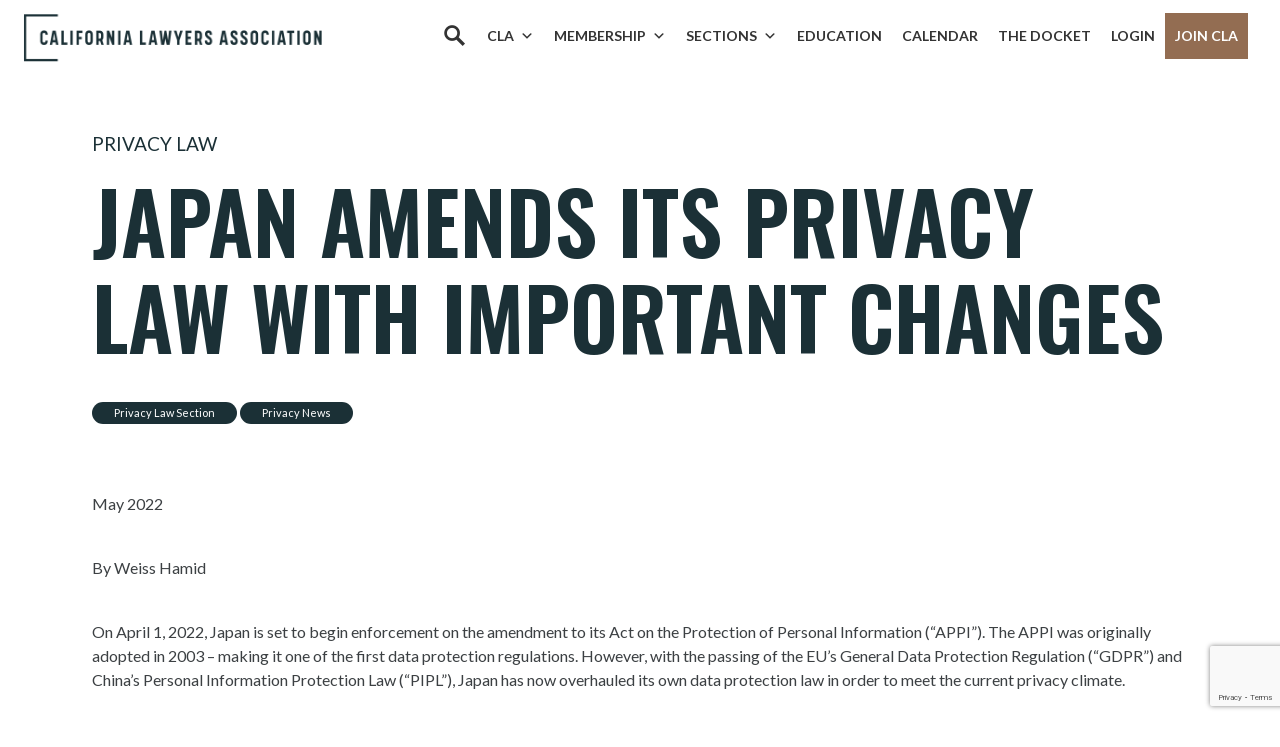

--- FILE ---
content_type: text/html; charset=utf-8
request_url: https://www.google.com/recaptcha/api2/anchor?ar=1&k=6LcenLEpAAAAAAS1iT4Y9C0VmGAXxPrq2I41lckX&co=aHR0cHM6Ly9jYWxhd3llcnMub3JnOjQ0Mw..&hl=en&v=PoyoqOPhxBO7pBk68S4YbpHZ&size=invisible&anchor-ms=20000&execute-ms=30000&cb=7x5tswhtsngc
body_size: 48928
content:
<!DOCTYPE HTML><html dir="ltr" lang="en"><head><meta http-equiv="Content-Type" content="text/html; charset=UTF-8">
<meta http-equiv="X-UA-Compatible" content="IE=edge">
<title>reCAPTCHA</title>
<style type="text/css">
/* cyrillic-ext */
@font-face {
  font-family: 'Roboto';
  font-style: normal;
  font-weight: 400;
  font-stretch: 100%;
  src: url(//fonts.gstatic.com/s/roboto/v48/KFO7CnqEu92Fr1ME7kSn66aGLdTylUAMa3GUBHMdazTgWw.woff2) format('woff2');
  unicode-range: U+0460-052F, U+1C80-1C8A, U+20B4, U+2DE0-2DFF, U+A640-A69F, U+FE2E-FE2F;
}
/* cyrillic */
@font-face {
  font-family: 'Roboto';
  font-style: normal;
  font-weight: 400;
  font-stretch: 100%;
  src: url(//fonts.gstatic.com/s/roboto/v48/KFO7CnqEu92Fr1ME7kSn66aGLdTylUAMa3iUBHMdazTgWw.woff2) format('woff2');
  unicode-range: U+0301, U+0400-045F, U+0490-0491, U+04B0-04B1, U+2116;
}
/* greek-ext */
@font-face {
  font-family: 'Roboto';
  font-style: normal;
  font-weight: 400;
  font-stretch: 100%;
  src: url(//fonts.gstatic.com/s/roboto/v48/KFO7CnqEu92Fr1ME7kSn66aGLdTylUAMa3CUBHMdazTgWw.woff2) format('woff2');
  unicode-range: U+1F00-1FFF;
}
/* greek */
@font-face {
  font-family: 'Roboto';
  font-style: normal;
  font-weight: 400;
  font-stretch: 100%;
  src: url(//fonts.gstatic.com/s/roboto/v48/KFO7CnqEu92Fr1ME7kSn66aGLdTylUAMa3-UBHMdazTgWw.woff2) format('woff2');
  unicode-range: U+0370-0377, U+037A-037F, U+0384-038A, U+038C, U+038E-03A1, U+03A3-03FF;
}
/* math */
@font-face {
  font-family: 'Roboto';
  font-style: normal;
  font-weight: 400;
  font-stretch: 100%;
  src: url(//fonts.gstatic.com/s/roboto/v48/KFO7CnqEu92Fr1ME7kSn66aGLdTylUAMawCUBHMdazTgWw.woff2) format('woff2');
  unicode-range: U+0302-0303, U+0305, U+0307-0308, U+0310, U+0312, U+0315, U+031A, U+0326-0327, U+032C, U+032F-0330, U+0332-0333, U+0338, U+033A, U+0346, U+034D, U+0391-03A1, U+03A3-03A9, U+03B1-03C9, U+03D1, U+03D5-03D6, U+03F0-03F1, U+03F4-03F5, U+2016-2017, U+2034-2038, U+203C, U+2040, U+2043, U+2047, U+2050, U+2057, U+205F, U+2070-2071, U+2074-208E, U+2090-209C, U+20D0-20DC, U+20E1, U+20E5-20EF, U+2100-2112, U+2114-2115, U+2117-2121, U+2123-214F, U+2190, U+2192, U+2194-21AE, U+21B0-21E5, U+21F1-21F2, U+21F4-2211, U+2213-2214, U+2216-22FF, U+2308-230B, U+2310, U+2319, U+231C-2321, U+2336-237A, U+237C, U+2395, U+239B-23B7, U+23D0, U+23DC-23E1, U+2474-2475, U+25AF, U+25B3, U+25B7, U+25BD, U+25C1, U+25CA, U+25CC, U+25FB, U+266D-266F, U+27C0-27FF, U+2900-2AFF, U+2B0E-2B11, U+2B30-2B4C, U+2BFE, U+3030, U+FF5B, U+FF5D, U+1D400-1D7FF, U+1EE00-1EEFF;
}
/* symbols */
@font-face {
  font-family: 'Roboto';
  font-style: normal;
  font-weight: 400;
  font-stretch: 100%;
  src: url(//fonts.gstatic.com/s/roboto/v48/KFO7CnqEu92Fr1ME7kSn66aGLdTylUAMaxKUBHMdazTgWw.woff2) format('woff2');
  unicode-range: U+0001-000C, U+000E-001F, U+007F-009F, U+20DD-20E0, U+20E2-20E4, U+2150-218F, U+2190, U+2192, U+2194-2199, U+21AF, U+21E6-21F0, U+21F3, U+2218-2219, U+2299, U+22C4-22C6, U+2300-243F, U+2440-244A, U+2460-24FF, U+25A0-27BF, U+2800-28FF, U+2921-2922, U+2981, U+29BF, U+29EB, U+2B00-2BFF, U+4DC0-4DFF, U+FFF9-FFFB, U+10140-1018E, U+10190-1019C, U+101A0, U+101D0-101FD, U+102E0-102FB, U+10E60-10E7E, U+1D2C0-1D2D3, U+1D2E0-1D37F, U+1F000-1F0FF, U+1F100-1F1AD, U+1F1E6-1F1FF, U+1F30D-1F30F, U+1F315, U+1F31C, U+1F31E, U+1F320-1F32C, U+1F336, U+1F378, U+1F37D, U+1F382, U+1F393-1F39F, U+1F3A7-1F3A8, U+1F3AC-1F3AF, U+1F3C2, U+1F3C4-1F3C6, U+1F3CA-1F3CE, U+1F3D4-1F3E0, U+1F3ED, U+1F3F1-1F3F3, U+1F3F5-1F3F7, U+1F408, U+1F415, U+1F41F, U+1F426, U+1F43F, U+1F441-1F442, U+1F444, U+1F446-1F449, U+1F44C-1F44E, U+1F453, U+1F46A, U+1F47D, U+1F4A3, U+1F4B0, U+1F4B3, U+1F4B9, U+1F4BB, U+1F4BF, U+1F4C8-1F4CB, U+1F4D6, U+1F4DA, U+1F4DF, U+1F4E3-1F4E6, U+1F4EA-1F4ED, U+1F4F7, U+1F4F9-1F4FB, U+1F4FD-1F4FE, U+1F503, U+1F507-1F50B, U+1F50D, U+1F512-1F513, U+1F53E-1F54A, U+1F54F-1F5FA, U+1F610, U+1F650-1F67F, U+1F687, U+1F68D, U+1F691, U+1F694, U+1F698, U+1F6AD, U+1F6B2, U+1F6B9-1F6BA, U+1F6BC, U+1F6C6-1F6CF, U+1F6D3-1F6D7, U+1F6E0-1F6EA, U+1F6F0-1F6F3, U+1F6F7-1F6FC, U+1F700-1F7FF, U+1F800-1F80B, U+1F810-1F847, U+1F850-1F859, U+1F860-1F887, U+1F890-1F8AD, U+1F8B0-1F8BB, U+1F8C0-1F8C1, U+1F900-1F90B, U+1F93B, U+1F946, U+1F984, U+1F996, U+1F9E9, U+1FA00-1FA6F, U+1FA70-1FA7C, U+1FA80-1FA89, U+1FA8F-1FAC6, U+1FACE-1FADC, U+1FADF-1FAE9, U+1FAF0-1FAF8, U+1FB00-1FBFF;
}
/* vietnamese */
@font-face {
  font-family: 'Roboto';
  font-style: normal;
  font-weight: 400;
  font-stretch: 100%;
  src: url(//fonts.gstatic.com/s/roboto/v48/KFO7CnqEu92Fr1ME7kSn66aGLdTylUAMa3OUBHMdazTgWw.woff2) format('woff2');
  unicode-range: U+0102-0103, U+0110-0111, U+0128-0129, U+0168-0169, U+01A0-01A1, U+01AF-01B0, U+0300-0301, U+0303-0304, U+0308-0309, U+0323, U+0329, U+1EA0-1EF9, U+20AB;
}
/* latin-ext */
@font-face {
  font-family: 'Roboto';
  font-style: normal;
  font-weight: 400;
  font-stretch: 100%;
  src: url(//fonts.gstatic.com/s/roboto/v48/KFO7CnqEu92Fr1ME7kSn66aGLdTylUAMa3KUBHMdazTgWw.woff2) format('woff2');
  unicode-range: U+0100-02BA, U+02BD-02C5, U+02C7-02CC, U+02CE-02D7, U+02DD-02FF, U+0304, U+0308, U+0329, U+1D00-1DBF, U+1E00-1E9F, U+1EF2-1EFF, U+2020, U+20A0-20AB, U+20AD-20C0, U+2113, U+2C60-2C7F, U+A720-A7FF;
}
/* latin */
@font-face {
  font-family: 'Roboto';
  font-style: normal;
  font-weight: 400;
  font-stretch: 100%;
  src: url(//fonts.gstatic.com/s/roboto/v48/KFO7CnqEu92Fr1ME7kSn66aGLdTylUAMa3yUBHMdazQ.woff2) format('woff2');
  unicode-range: U+0000-00FF, U+0131, U+0152-0153, U+02BB-02BC, U+02C6, U+02DA, U+02DC, U+0304, U+0308, U+0329, U+2000-206F, U+20AC, U+2122, U+2191, U+2193, U+2212, U+2215, U+FEFF, U+FFFD;
}
/* cyrillic-ext */
@font-face {
  font-family: 'Roboto';
  font-style: normal;
  font-weight: 500;
  font-stretch: 100%;
  src: url(//fonts.gstatic.com/s/roboto/v48/KFO7CnqEu92Fr1ME7kSn66aGLdTylUAMa3GUBHMdazTgWw.woff2) format('woff2');
  unicode-range: U+0460-052F, U+1C80-1C8A, U+20B4, U+2DE0-2DFF, U+A640-A69F, U+FE2E-FE2F;
}
/* cyrillic */
@font-face {
  font-family: 'Roboto';
  font-style: normal;
  font-weight: 500;
  font-stretch: 100%;
  src: url(//fonts.gstatic.com/s/roboto/v48/KFO7CnqEu92Fr1ME7kSn66aGLdTylUAMa3iUBHMdazTgWw.woff2) format('woff2');
  unicode-range: U+0301, U+0400-045F, U+0490-0491, U+04B0-04B1, U+2116;
}
/* greek-ext */
@font-face {
  font-family: 'Roboto';
  font-style: normal;
  font-weight: 500;
  font-stretch: 100%;
  src: url(//fonts.gstatic.com/s/roboto/v48/KFO7CnqEu92Fr1ME7kSn66aGLdTylUAMa3CUBHMdazTgWw.woff2) format('woff2');
  unicode-range: U+1F00-1FFF;
}
/* greek */
@font-face {
  font-family: 'Roboto';
  font-style: normal;
  font-weight: 500;
  font-stretch: 100%;
  src: url(//fonts.gstatic.com/s/roboto/v48/KFO7CnqEu92Fr1ME7kSn66aGLdTylUAMa3-UBHMdazTgWw.woff2) format('woff2');
  unicode-range: U+0370-0377, U+037A-037F, U+0384-038A, U+038C, U+038E-03A1, U+03A3-03FF;
}
/* math */
@font-face {
  font-family: 'Roboto';
  font-style: normal;
  font-weight: 500;
  font-stretch: 100%;
  src: url(//fonts.gstatic.com/s/roboto/v48/KFO7CnqEu92Fr1ME7kSn66aGLdTylUAMawCUBHMdazTgWw.woff2) format('woff2');
  unicode-range: U+0302-0303, U+0305, U+0307-0308, U+0310, U+0312, U+0315, U+031A, U+0326-0327, U+032C, U+032F-0330, U+0332-0333, U+0338, U+033A, U+0346, U+034D, U+0391-03A1, U+03A3-03A9, U+03B1-03C9, U+03D1, U+03D5-03D6, U+03F0-03F1, U+03F4-03F5, U+2016-2017, U+2034-2038, U+203C, U+2040, U+2043, U+2047, U+2050, U+2057, U+205F, U+2070-2071, U+2074-208E, U+2090-209C, U+20D0-20DC, U+20E1, U+20E5-20EF, U+2100-2112, U+2114-2115, U+2117-2121, U+2123-214F, U+2190, U+2192, U+2194-21AE, U+21B0-21E5, U+21F1-21F2, U+21F4-2211, U+2213-2214, U+2216-22FF, U+2308-230B, U+2310, U+2319, U+231C-2321, U+2336-237A, U+237C, U+2395, U+239B-23B7, U+23D0, U+23DC-23E1, U+2474-2475, U+25AF, U+25B3, U+25B7, U+25BD, U+25C1, U+25CA, U+25CC, U+25FB, U+266D-266F, U+27C0-27FF, U+2900-2AFF, U+2B0E-2B11, U+2B30-2B4C, U+2BFE, U+3030, U+FF5B, U+FF5D, U+1D400-1D7FF, U+1EE00-1EEFF;
}
/* symbols */
@font-face {
  font-family: 'Roboto';
  font-style: normal;
  font-weight: 500;
  font-stretch: 100%;
  src: url(//fonts.gstatic.com/s/roboto/v48/KFO7CnqEu92Fr1ME7kSn66aGLdTylUAMaxKUBHMdazTgWw.woff2) format('woff2');
  unicode-range: U+0001-000C, U+000E-001F, U+007F-009F, U+20DD-20E0, U+20E2-20E4, U+2150-218F, U+2190, U+2192, U+2194-2199, U+21AF, U+21E6-21F0, U+21F3, U+2218-2219, U+2299, U+22C4-22C6, U+2300-243F, U+2440-244A, U+2460-24FF, U+25A0-27BF, U+2800-28FF, U+2921-2922, U+2981, U+29BF, U+29EB, U+2B00-2BFF, U+4DC0-4DFF, U+FFF9-FFFB, U+10140-1018E, U+10190-1019C, U+101A0, U+101D0-101FD, U+102E0-102FB, U+10E60-10E7E, U+1D2C0-1D2D3, U+1D2E0-1D37F, U+1F000-1F0FF, U+1F100-1F1AD, U+1F1E6-1F1FF, U+1F30D-1F30F, U+1F315, U+1F31C, U+1F31E, U+1F320-1F32C, U+1F336, U+1F378, U+1F37D, U+1F382, U+1F393-1F39F, U+1F3A7-1F3A8, U+1F3AC-1F3AF, U+1F3C2, U+1F3C4-1F3C6, U+1F3CA-1F3CE, U+1F3D4-1F3E0, U+1F3ED, U+1F3F1-1F3F3, U+1F3F5-1F3F7, U+1F408, U+1F415, U+1F41F, U+1F426, U+1F43F, U+1F441-1F442, U+1F444, U+1F446-1F449, U+1F44C-1F44E, U+1F453, U+1F46A, U+1F47D, U+1F4A3, U+1F4B0, U+1F4B3, U+1F4B9, U+1F4BB, U+1F4BF, U+1F4C8-1F4CB, U+1F4D6, U+1F4DA, U+1F4DF, U+1F4E3-1F4E6, U+1F4EA-1F4ED, U+1F4F7, U+1F4F9-1F4FB, U+1F4FD-1F4FE, U+1F503, U+1F507-1F50B, U+1F50D, U+1F512-1F513, U+1F53E-1F54A, U+1F54F-1F5FA, U+1F610, U+1F650-1F67F, U+1F687, U+1F68D, U+1F691, U+1F694, U+1F698, U+1F6AD, U+1F6B2, U+1F6B9-1F6BA, U+1F6BC, U+1F6C6-1F6CF, U+1F6D3-1F6D7, U+1F6E0-1F6EA, U+1F6F0-1F6F3, U+1F6F7-1F6FC, U+1F700-1F7FF, U+1F800-1F80B, U+1F810-1F847, U+1F850-1F859, U+1F860-1F887, U+1F890-1F8AD, U+1F8B0-1F8BB, U+1F8C0-1F8C1, U+1F900-1F90B, U+1F93B, U+1F946, U+1F984, U+1F996, U+1F9E9, U+1FA00-1FA6F, U+1FA70-1FA7C, U+1FA80-1FA89, U+1FA8F-1FAC6, U+1FACE-1FADC, U+1FADF-1FAE9, U+1FAF0-1FAF8, U+1FB00-1FBFF;
}
/* vietnamese */
@font-face {
  font-family: 'Roboto';
  font-style: normal;
  font-weight: 500;
  font-stretch: 100%;
  src: url(//fonts.gstatic.com/s/roboto/v48/KFO7CnqEu92Fr1ME7kSn66aGLdTylUAMa3OUBHMdazTgWw.woff2) format('woff2');
  unicode-range: U+0102-0103, U+0110-0111, U+0128-0129, U+0168-0169, U+01A0-01A1, U+01AF-01B0, U+0300-0301, U+0303-0304, U+0308-0309, U+0323, U+0329, U+1EA0-1EF9, U+20AB;
}
/* latin-ext */
@font-face {
  font-family: 'Roboto';
  font-style: normal;
  font-weight: 500;
  font-stretch: 100%;
  src: url(//fonts.gstatic.com/s/roboto/v48/KFO7CnqEu92Fr1ME7kSn66aGLdTylUAMa3KUBHMdazTgWw.woff2) format('woff2');
  unicode-range: U+0100-02BA, U+02BD-02C5, U+02C7-02CC, U+02CE-02D7, U+02DD-02FF, U+0304, U+0308, U+0329, U+1D00-1DBF, U+1E00-1E9F, U+1EF2-1EFF, U+2020, U+20A0-20AB, U+20AD-20C0, U+2113, U+2C60-2C7F, U+A720-A7FF;
}
/* latin */
@font-face {
  font-family: 'Roboto';
  font-style: normal;
  font-weight: 500;
  font-stretch: 100%;
  src: url(//fonts.gstatic.com/s/roboto/v48/KFO7CnqEu92Fr1ME7kSn66aGLdTylUAMa3yUBHMdazQ.woff2) format('woff2');
  unicode-range: U+0000-00FF, U+0131, U+0152-0153, U+02BB-02BC, U+02C6, U+02DA, U+02DC, U+0304, U+0308, U+0329, U+2000-206F, U+20AC, U+2122, U+2191, U+2193, U+2212, U+2215, U+FEFF, U+FFFD;
}
/* cyrillic-ext */
@font-face {
  font-family: 'Roboto';
  font-style: normal;
  font-weight: 900;
  font-stretch: 100%;
  src: url(//fonts.gstatic.com/s/roboto/v48/KFO7CnqEu92Fr1ME7kSn66aGLdTylUAMa3GUBHMdazTgWw.woff2) format('woff2');
  unicode-range: U+0460-052F, U+1C80-1C8A, U+20B4, U+2DE0-2DFF, U+A640-A69F, U+FE2E-FE2F;
}
/* cyrillic */
@font-face {
  font-family: 'Roboto';
  font-style: normal;
  font-weight: 900;
  font-stretch: 100%;
  src: url(//fonts.gstatic.com/s/roboto/v48/KFO7CnqEu92Fr1ME7kSn66aGLdTylUAMa3iUBHMdazTgWw.woff2) format('woff2');
  unicode-range: U+0301, U+0400-045F, U+0490-0491, U+04B0-04B1, U+2116;
}
/* greek-ext */
@font-face {
  font-family: 'Roboto';
  font-style: normal;
  font-weight: 900;
  font-stretch: 100%;
  src: url(//fonts.gstatic.com/s/roboto/v48/KFO7CnqEu92Fr1ME7kSn66aGLdTylUAMa3CUBHMdazTgWw.woff2) format('woff2');
  unicode-range: U+1F00-1FFF;
}
/* greek */
@font-face {
  font-family: 'Roboto';
  font-style: normal;
  font-weight: 900;
  font-stretch: 100%;
  src: url(//fonts.gstatic.com/s/roboto/v48/KFO7CnqEu92Fr1ME7kSn66aGLdTylUAMa3-UBHMdazTgWw.woff2) format('woff2');
  unicode-range: U+0370-0377, U+037A-037F, U+0384-038A, U+038C, U+038E-03A1, U+03A3-03FF;
}
/* math */
@font-face {
  font-family: 'Roboto';
  font-style: normal;
  font-weight: 900;
  font-stretch: 100%;
  src: url(//fonts.gstatic.com/s/roboto/v48/KFO7CnqEu92Fr1ME7kSn66aGLdTylUAMawCUBHMdazTgWw.woff2) format('woff2');
  unicode-range: U+0302-0303, U+0305, U+0307-0308, U+0310, U+0312, U+0315, U+031A, U+0326-0327, U+032C, U+032F-0330, U+0332-0333, U+0338, U+033A, U+0346, U+034D, U+0391-03A1, U+03A3-03A9, U+03B1-03C9, U+03D1, U+03D5-03D6, U+03F0-03F1, U+03F4-03F5, U+2016-2017, U+2034-2038, U+203C, U+2040, U+2043, U+2047, U+2050, U+2057, U+205F, U+2070-2071, U+2074-208E, U+2090-209C, U+20D0-20DC, U+20E1, U+20E5-20EF, U+2100-2112, U+2114-2115, U+2117-2121, U+2123-214F, U+2190, U+2192, U+2194-21AE, U+21B0-21E5, U+21F1-21F2, U+21F4-2211, U+2213-2214, U+2216-22FF, U+2308-230B, U+2310, U+2319, U+231C-2321, U+2336-237A, U+237C, U+2395, U+239B-23B7, U+23D0, U+23DC-23E1, U+2474-2475, U+25AF, U+25B3, U+25B7, U+25BD, U+25C1, U+25CA, U+25CC, U+25FB, U+266D-266F, U+27C0-27FF, U+2900-2AFF, U+2B0E-2B11, U+2B30-2B4C, U+2BFE, U+3030, U+FF5B, U+FF5D, U+1D400-1D7FF, U+1EE00-1EEFF;
}
/* symbols */
@font-face {
  font-family: 'Roboto';
  font-style: normal;
  font-weight: 900;
  font-stretch: 100%;
  src: url(//fonts.gstatic.com/s/roboto/v48/KFO7CnqEu92Fr1ME7kSn66aGLdTylUAMaxKUBHMdazTgWw.woff2) format('woff2');
  unicode-range: U+0001-000C, U+000E-001F, U+007F-009F, U+20DD-20E0, U+20E2-20E4, U+2150-218F, U+2190, U+2192, U+2194-2199, U+21AF, U+21E6-21F0, U+21F3, U+2218-2219, U+2299, U+22C4-22C6, U+2300-243F, U+2440-244A, U+2460-24FF, U+25A0-27BF, U+2800-28FF, U+2921-2922, U+2981, U+29BF, U+29EB, U+2B00-2BFF, U+4DC0-4DFF, U+FFF9-FFFB, U+10140-1018E, U+10190-1019C, U+101A0, U+101D0-101FD, U+102E0-102FB, U+10E60-10E7E, U+1D2C0-1D2D3, U+1D2E0-1D37F, U+1F000-1F0FF, U+1F100-1F1AD, U+1F1E6-1F1FF, U+1F30D-1F30F, U+1F315, U+1F31C, U+1F31E, U+1F320-1F32C, U+1F336, U+1F378, U+1F37D, U+1F382, U+1F393-1F39F, U+1F3A7-1F3A8, U+1F3AC-1F3AF, U+1F3C2, U+1F3C4-1F3C6, U+1F3CA-1F3CE, U+1F3D4-1F3E0, U+1F3ED, U+1F3F1-1F3F3, U+1F3F5-1F3F7, U+1F408, U+1F415, U+1F41F, U+1F426, U+1F43F, U+1F441-1F442, U+1F444, U+1F446-1F449, U+1F44C-1F44E, U+1F453, U+1F46A, U+1F47D, U+1F4A3, U+1F4B0, U+1F4B3, U+1F4B9, U+1F4BB, U+1F4BF, U+1F4C8-1F4CB, U+1F4D6, U+1F4DA, U+1F4DF, U+1F4E3-1F4E6, U+1F4EA-1F4ED, U+1F4F7, U+1F4F9-1F4FB, U+1F4FD-1F4FE, U+1F503, U+1F507-1F50B, U+1F50D, U+1F512-1F513, U+1F53E-1F54A, U+1F54F-1F5FA, U+1F610, U+1F650-1F67F, U+1F687, U+1F68D, U+1F691, U+1F694, U+1F698, U+1F6AD, U+1F6B2, U+1F6B9-1F6BA, U+1F6BC, U+1F6C6-1F6CF, U+1F6D3-1F6D7, U+1F6E0-1F6EA, U+1F6F0-1F6F3, U+1F6F7-1F6FC, U+1F700-1F7FF, U+1F800-1F80B, U+1F810-1F847, U+1F850-1F859, U+1F860-1F887, U+1F890-1F8AD, U+1F8B0-1F8BB, U+1F8C0-1F8C1, U+1F900-1F90B, U+1F93B, U+1F946, U+1F984, U+1F996, U+1F9E9, U+1FA00-1FA6F, U+1FA70-1FA7C, U+1FA80-1FA89, U+1FA8F-1FAC6, U+1FACE-1FADC, U+1FADF-1FAE9, U+1FAF0-1FAF8, U+1FB00-1FBFF;
}
/* vietnamese */
@font-face {
  font-family: 'Roboto';
  font-style: normal;
  font-weight: 900;
  font-stretch: 100%;
  src: url(//fonts.gstatic.com/s/roboto/v48/KFO7CnqEu92Fr1ME7kSn66aGLdTylUAMa3OUBHMdazTgWw.woff2) format('woff2');
  unicode-range: U+0102-0103, U+0110-0111, U+0128-0129, U+0168-0169, U+01A0-01A1, U+01AF-01B0, U+0300-0301, U+0303-0304, U+0308-0309, U+0323, U+0329, U+1EA0-1EF9, U+20AB;
}
/* latin-ext */
@font-face {
  font-family: 'Roboto';
  font-style: normal;
  font-weight: 900;
  font-stretch: 100%;
  src: url(//fonts.gstatic.com/s/roboto/v48/KFO7CnqEu92Fr1ME7kSn66aGLdTylUAMa3KUBHMdazTgWw.woff2) format('woff2');
  unicode-range: U+0100-02BA, U+02BD-02C5, U+02C7-02CC, U+02CE-02D7, U+02DD-02FF, U+0304, U+0308, U+0329, U+1D00-1DBF, U+1E00-1E9F, U+1EF2-1EFF, U+2020, U+20A0-20AB, U+20AD-20C0, U+2113, U+2C60-2C7F, U+A720-A7FF;
}
/* latin */
@font-face {
  font-family: 'Roboto';
  font-style: normal;
  font-weight: 900;
  font-stretch: 100%;
  src: url(//fonts.gstatic.com/s/roboto/v48/KFO7CnqEu92Fr1ME7kSn66aGLdTylUAMa3yUBHMdazQ.woff2) format('woff2');
  unicode-range: U+0000-00FF, U+0131, U+0152-0153, U+02BB-02BC, U+02C6, U+02DA, U+02DC, U+0304, U+0308, U+0329, U+2000-206F, U+20AC, U+2122, U+2191, U+2193, U+2212, U+2215, U+FEFF, U+FFFD;
}

</style>
<link rel="stylesheet" type="text/css" href="https://www.gstatic.com/recaptcha/releases/PoyoqOPhxBO7pBk68S4YbpHZ/styles__ltr.css">
<script nonce="XiuN3OqRfe9eK4fwlrdeFw" type="text/javascript">window['__recaptcha_api'] = 'https://www.google.com/recaptcha/api2/';</script>
<script type="text/javascript" src="https://www.gstatic.com/recaptcha/releases/PoyoqOPhxBO7pBk68S4YbpHZ/recaptcha__en.js" nonce="XiuN3OqRfe9eK4fwlrdeFw">
      
    </script></head>
<body><div id="rc-anchor-alert" class="rc-anchor-alert"></div>
<input type="hidden" id="recaptcha-token" value="[base64]">
<script type="text/javascript" nonce="XiuN3OqRfe9eK4fwlrdeFw">
      recaptcha.anchor.Main.init("[\x22ainput\x22,[\x22bgdata\x22,\x22\x22,\[base64]/[base64]/MjU1Ong/[base64]/[base64]/[base64]/[base64]/[base64]/[base64]/[base64]/[base64]/[base64]/[base64]/[base64]/[base64]/[base64]/[base64]/[base64]\\u003d\x22,\[base64]\\u003d\x22,\x22w5R7w5fDqcKPwpMBXhzCscKBwow6wqJSwq/CjsKyw5rDilFjazBLw7JFG3gvRCPDncKgwqt4aUNWc3ELwr3CnHDDqXzDlhDCnD/Do8KMQCoFw7bDnh1Uw4DCv8OYAgTDv8OXeMK7wrZ3SsKKw5BVODvDrm7DnUDDoFpXwoB/w6crZcKvw7kfwq1PMhVkw6vCtjnDsWEvw6xreinClcKZRjIJwr8sS8Oaf8Owwp3DucKbeV1swr81wr0oBMO9w5I9HsKFw5tfUcKfwo1JbcOIwpwrOcKsF8OXP8KdC8OdVMOsISHCmcKiw79FwoTDgCPChF/[base64]/DsmxVIcOVwp9Iwo/DszFRwpNVXMOlUMKlwofCn8KBwrDCgHU8wqJcwo/CkMO6wpbDmX7Dk8OFLMK1wqzCmzxSK3UWDgfCrMK7wpllw6ZwwrE1C8KTPMKmwrnDnBXCmzgfw6xbKmHDucKEwpBoaEp9M8KVwpssacOHQEBjw6ASwqR/Gy3CvsOlw5/[base64]/DmcK0w4g/DznDmcOvQ3V3N8KoworCsMK3w4rDscOGwpXDscO5w7vChV5Rf8KpwpkWezwFw6/Dnh7DrcO9w5fDosOrbcOwwrzCvMKHwoHCjQ5dwrk3f8O3wpNmwqJhw5jDrMOxKEvCkVrCripIwpQ0EcORwpvDhcK+Y8Orw7HCusKAw75pEDXDgMKbwq/CqMOdalvDuFNVwpjDviMvw6/Cln/Ch2NHcH5HQMOeBnN6VGvDo37Cv8OGwq7ClcOWNXXCi0HChwMiXwzCtsOMw7liw4FBwr5Twr5qYCbCsGbDnsOVc8ONKcKXUSApwqPCmmkHw4nCry3Ci8OrdMOLXC/Cj8OZwprDvsKnwokkw6fCt8Omw6TCnmNnwptYEi3DocK/[base64]/[base64]/Dv8Kew4QUw4QSwr8rworCtsO8f8OcL8Kgwp5qwq/[base64]/CjMKtEcOJw7vDq8OdwrDDgRxLP8OGwqbCosOpw4MATGcfRsKMw4XDiAkqw5pOw7TDrm1XwoHDm0TCtsKvw6TDj8OtwrfCu8KlVcOnDcKnesOCw5BuwrtFw4RPw5nClsO1w5goVsKITUXCrAzCqjfDjMKbwqHCn3/ClsK/[base64]/CpAJ0DsORD0rDo8KuAVnDj2lNVXfDqgzDtUjDlMKewqpfwoZ9GDLDnjc8wqXChsK1w4FlSsKlSyjDlAXDnsOhw4sWWsOfw4JbfMOWwoTCl8KCw5rCr8Kdwq1cw64occOswr8kwpXCtRJtNMO8w6jCnwB5wqzCh8OdAxpKw7tjwp/Cv8KtwpMnIsKowpYtwqXDq8OzUMKfGcO6w6ksG1zCi8Oww41AAR3DmUPCgww8w6TCkGQcwo/CscOtFMODJGMEwqLDg8KoIW/Dj8KFOXnDp33Dsz/DsDN1AMOJCsKnYsO1w6J+w5BVwpTCnMKTwrfCsG/Cq8OSwrkPw4zDhHTDsWllEj4JHBXCv8KNwrsDGMKjwox8woYywqgjXMKSw6nCncOJbwR7OMKQwpd+w5XCkQh/N8OMamrDgsOhJsKwIsOrwo9uwpNUcsOlYMKbOcOywpzDg8KNw6PDncOzY2/DkcOmwrV5w6zDt3tlwpdjwrPDrj8BwozClH9lwqDDuMKTKywvHMKzw4ZTMnXDg27Dh8KbwpEnworCpHfCtcKIw4IvdB4Tw4Yowr/CncKPd8KOwrHDgMKAw5sRw57CusO6wrlKKsKiwqE6w4zCjSYwExw6wo/Dk3Y8w6PCtsKgIMOlwrtoKcOsVsOOwpENwrzDn8KmwobDkgLDrSPDli3DuinCq8OFcWLDocOHwp9FPFPDiw/CgTvCkD/Dp14DwqDDosOiPEY6w5Irw7fDpcKQwrcbDMO+DMKtw7lFwpl8dsOnw7jClMKswoNbVsOLHAzCpgLCkMKoU0/CgQFKD8OMwpkYw7/CrMKyEhPCiCI7OsKmNMKYVAYhwqEzQ8OZNcOAFMOOwrF8w7t5bMKGwpM0Owltwrp+T8Kkwp1Zw7kww7jDtFhAO8Omwrshw6cXw5rCisO5wrrCmcOzdsKgUgQnwrNieMKkwp/CoxLCrcOxwp3Cp8KZCCrDriXCjsKlb8OuIwg5KnE/wo3DtsOLw5Zawr9aw5wXw7VKPQNZClZcwoDCn0EfLcOzw7DDu8KwewbCtMKJExB3wqppdcKKwrvDocOQwr9fOzxMwpVNTcOvUSrDg8KGw5Eow5DDjcKyAsK7EcK+N8OTBsOow53DvMO/wqvCnwbCiMOyZ8OEwpYgJHHDnQzCrcOAw7bCr8Khw7rChSLCv8Obwq8PbsKTYcKJeWgIw79+w6ocRFpqDMOJcR/DuHfCgsKtUgDCrSjDlkIuCsO+wrHCqcOyw6Juwr8xw7pyb8Oua8K+b8Kqwo42VMKEwpYdFwrChsO5SMKjwrfCu8OkH8KLcyPCkgNTw75pChrCjDJgF8KCwrLCvGjDijttNMOaYWDDlgjClMOpO8OyworChVsVBcK0ZcK/[base64]/[base64]/SsOjMlvClX7DuMKfwoV1w6cMGynCicK+w4w7LF/CoEjDkFt/HcOfw4rDsyxtw4HCn8OAJFYbw6/CksOdFlvCgDZWw4lOX8OUUMKsw43DnH/Cq8KtwqrCrsOiwpdaS8OkwovCnTwvw4DDrcOdTSrCkx0IHibCmW/DmsOFwrFEKzvDrkDCrMOcwoY5wrPDkzjDpywawpnCinvCg8OqOVMhBEHCjSbDhcOWwqbCqMKVQyfCtDPDpsK8SMO8w6XCoh1Qw60IJMOMTVd0fcOKw4gkwqPDqVtYZMKlNhJcw7vDocO/[base64]/CoMO8f8KEw7fCsXjCiVYGRBYlXkzDusKOwpXClGcRZsOHPcO1w6jDsMOzE8O1w6oFGsOLwrsVwqVWwqvCgMKZDcOuw4zCncOsW8O/[base64]/w4LClMKew4nDm8OCw5vDmcO8dHDDksKYwpHCoMOdF3UBw6BmODBVFsO7EsOlGsK2wpUIwqZuExZVw5jDlFBNwq4jw4DCmCs2wrTCt8OAwqHCgwBJdyxheXrClMONBzUcwoAib8Oiw658fcOqAcKaw5LDugHCvcOtw7rCqCRVwrzDpyDDi8KZOcO1w5/DkUh/[base64]/YsKiw6FBY8KMEQMFHRhqLMOkw4zDosKTw7/[base64]/CggzCmUo/CyRpw6DCtcKiEy/[base64]/w5PDuigsXsK6VWEGSXTDh1QowoHDu3/ComrCucOkwrZCw60HdsK6asOGesKOw5xLZRrDsMKEw4pfRsORVTTCpcKwwrjDmMOSUxzCmgkdYsKDw5vCgFHCh0zCnn/ChsObKsOsw7dWIsOAWiU2H8OPw73CpsKYwrRoBFfDu8Osw7HDoVbDtx/DkncZPcOZFMOGw5PDpcOUwo/[base64]/DqcOsb8KDKsO2PsKrdhrDqsK+FBwswrF3bsOPw4wswqLDqcKGOEwGwpFjZ8O4RsK9IGXDlmrDg8OyPMOEVcKsTMKMdW5Hw6UowoF+w49aZMOEw5rCtlvDu8O+w53Cn8KPw7fClcKGw7DCi8O/w7LDtRhuTFZ1csK8wrU5a27CiGTDoC7DgcKpH8K5w4EbfMK1KcKEXcKMZmBpMMOPH1FrKQXCmzzDihBABcOaw4fDvsOdw4MWLFLDj300wrXDvzbCl0Nbwr/DmMKZMQzDgknCt8OFJnbDoC/Cg8OrPsO9bsKcw7zCv8KWwronw5fClsKOLwrCjWPDnk3CrhBUw4fDlhM4ViNUH8KUSsOqwobCp8K0QcOIw4oFAsOMwpPDpsK4w4jDmsOmwrnCrQbCghPCk1phPnDCgTTCm1PCm8O6KcKoZk8jC3rCmsOVNULDqMOkw4/DncO6BjouwrnDlBbDrsKiw7NHw500E8KiMcK6a8KWHirDnHDCh8OcYnA/[base64]/MiFgw55/w7LCj2DDsxHDjX/DnUQMw7l/cMKyd2bDnjgFeFokQMKTwoLCtDtHw6/DqsOtw7nDsHt0Znk8wr/DhH7Ds2N9GhpJbMKjwqYjKcOZw4LDkFgqFMOPw6jCiMK6Q8KMDMO3wpgZWsKzMj4MZMOUw7PCvMKNwopFw5UWQG/CoDXDosKPw6DDgMO/[base64]/Cpx1Fwo40VMKLw75OeMOVNE/DqHbDoiobL8K/bEPDp8KxwrDCuibDsT7CrcKKRGFBwpvCnifCpW/CiCNQDsKGQsKwDULDocKawoLCtcK7OyLCmm46KcOgOcOqwoh0w5XCjcO8asOgw4jCmwDDoV3CrmpSYMO7bHAbw53DgV9RT8Oyw6XDl2DDsX8hw7ZTw74lFVbDslXDrE/Du1TDhlzDlRzCocOwwpExw5Ffw53DkWxFwqMHw6HCtWXCvcKkw5PDm8KzWcO8wrllMRFrwpTCtcOzw7cMw7/DrsK6NCzCvy7DrkvChsOkWsO6w4h0w4Vswr9swpwkw4QIw4jCo8KvdsOKwpzDgsKmFcKRSMK6KMKfCsO3w63ChksSwqQew4Enwo3DriPDpV/CuTLDnE/DthHCgHAkJkZLwrzChxXDksKLMjYQCCnDtMKAYCjDtDfDuA/CuMK9w6bDn8K9D2PDgj80wo0PwqVtwrBgw78UacKAURpYAQ/ClMKKw5dFw4QCDMOVwoxtw6HDojHCu8KBd8Knw4HCocKsO8KIwr/CkMOrD8O6RsKNw4zDnsO/wpEaw6QMwqLDnnVnw47Cm1fCs8Kcwrx5wpLCtsKXainDvMOgFg/Dj0zCpMKQSxvCj8OyworDkVk2wq1Iw79FKsKgD09TRSocw7xAwrPDqgM+TMOMT8KcdsOww4fCi8OXAiTCp8O0bsKiFsK0wrEhw4hzwq/[base64]/Dh8KTUsOVU8KxwrFSwrTDp3nDj8KjJz7DlCLCr8Oiw5lFOwLDsWZuwoQ/w4AfNRvDrMOGwqM+Ei3DgcKmTjPCgxwVwr3ChgXCqVPDvAYnwrrDoCzDoRl1HWdsw7nCgRzCmsKfUTd3QMOnKHTCh8K4w4DDhjbCjcKofnV3w59Sw513aSjCqAHDssOXw4o1w4/DlzPDvAckwo3DjTweSXoAw5kKwqrCvsK2w68Gw6QfasOOSCIBAVEDSlXCtMOyw58Nwq8Tw4zDtMORM8KoTcKYLHXChVTCtcOtaSllMEdQw7lnAGHDjcKURsKywq3Dh0/CncKewoDDo8KmwrrDjgrCuMKCa0vCg8KjwqPDvcK/w7rCusOmOQjCi0HDoMOXwo/Cv8KIT8OWw7TCrVsYCBMEfsOCLE1wPcKsBsOrKBxtwpDCg8OQbcKrT1pjw4DDgnBTwosEIcOvwrTCh3xyw4EoMsOyw6DDo8OYwo/CvMKvDsObdjoOUjLDsMOuwrlIwq9REwA1w5XCt3jDjMK7wozCncKxwoDDmsKVwpNVBMKYRAvDqlPDtMOKw5tCB8KheW/DsCXDmcONw6jDssKbURvClsKXMw3Cv3JNcMKRwqrDr8KtwokSJWttaVHCisKMw6A0esOcGF/[base64]/DosKJwp3CiAUIUSvCt8KiccKaw75Lwo3CjGJlPsO/EsK2YE3CrwggDX7CoH3DncOzwoFCb8OuUsO4w4Y5O8KCLcK+w4PCv0XDksODw6Z7P8OOVw8YHMOHw5/CoMOZwo3ClXJsw4RYw47CmSIkazo7wpLDgSrDunwASCEEOjJYw5jDlgRXVxd8WsKNw4oAw6zCrMO6XsOcwpVmJ8KTOsOWLG9xw7LCvR7Dt8KlwoHCr3fDoHLDqQ4KIh03eBIcZsKowqRGwoJFCxZQw73ChR1jw6rCoURMwognABbCiVQhwoPCksK4w59FDF/CvnrDrcKPN8O2wq3DjkpuMMK0wp/CqMKlCTF6w47Ci8OySsKWwrDDtT3Ck3EQDMO7w6fDvMO1I8OEwr1mwoYLCVbDsMKzHh1+eRHCjV7DicOXw5fChsOGw5XCs8OqNMOBwqrDuxzDjA3DhzM9wqTDtMO/b8K4DMKYQ0McwrY4wqsjVjjDghBVw7/CijDCn192wpbDmCrDpFYHw4HDrGMYw6kQw7HCvBPCsyNuw7vCmWVNIXB0T1fDiSR4TsOlUwbCnsOsX8O0wr57E8KVwqDDkcOewq7CuE7ChWoCMSUICWcjw6rDhzNHcC7ClXdWwoTCg8O6w7RIEcO+wovDkkkyJsKcNDTDllXDhlx3wrfCscKgLzZ5w5/[base64]/[base64]/DtsKrLSt5KTDCssKpFcOlwqrDlcOYccKhwpMtE8KIwpk4wq3ChMKNUFhhwq0bw558wp8lw6XDoMKWdMK7wol0cA7CvTE8w48KQxsvwpsWw5HCssOPwoPDicK6w4IHwoV6EXnDgMKpwo/DklzDnsKgasKIw4fCs8KRe8KvCcO0CyLDkMKLa0nChMKKMMOkMEXCrsOLbcKGw7h+QMKfw5vCuWoxwpVhZTkywpTDsVvDv8Oswp/Do8KBPi9xw4bDlsOlw5PCjEfCoWt4wpt2V8OPb8OcwoXCv8KBwqbCrFvCv8K9d8K2PMOVwqbDnnkZM3xlBsKRYMKOXsK2w6PCv8KOw4Q+w74zw7XCsRQpwq3Con3Dl0PCokjClHQFw4bCncKVAcK4w5p3Qxh4woLCpsO9cFXCv14RwpQlw6l/AsKZUWQVZ8OkGVrDjhVbwrFXwo7DocKrLcKkP8K+wodTw7DCosKZQcKzTsKAbcK/KGIuwprCvcKgCRzCmWfDqsKbf3ANaRI4EwPCusORE8Opw7wFO8KXw45YGVbCoAHCkHPCjVjCjsOqXy3CrMKfQMKlw4oMfsKDCDnCjcKMPgE4WcKjPA5pw4p1fcKNfy/CisKuwqvCnwZSVsKXfgY8wr9Kw5TChMOFVsKDXsONwrpYwrnDpsKgw4jDllcgB8OKwoRFwprDpEcIw6LDlDvCrcKgwoM7wrPCgQjDvwhqw5h6RcK+w7DCklXDrsKPwpzDjMO0w5Y7MMOGwq4fG8KkU8KnbcKBwqPDtg97w4tOemswD2gVZB/[base64]/DtsOcw4sLwqYqw4RrwpvDtRMzdlvCjVcEcMKQGMKfw6XDoTPChifCqyIDYcKowrkrGz3CiMKFwrnCiTDDiMO1w4rDmUxOJD7DhDLDn8Kvw7lWwpPCqFdBwozDuQ8Nw4XDmFQcGMK2YsKVC8K2wpNtw7fDksONHH/DkFPDvSzCimTDmUbDlCLCmSHCvMOvNMKLJ8K8PMKZXFbCuVRrwpfClkEGOGcfDg7Dr0bCpjnCjcKrVmZCwpFywqhzw4LDosOXVFIKw67Ch8KDwqXCjsK/wrTDjsO1WW7CnRk+B8KIwonDgk0Ww7R1cXfCgAtAw5TCtsKOTjnCq8O+Z8Ozw7zDkTsTd8OgwrXCoSZmCcOTwo4mw7JNw6HDsSHDhRpwPMOxw6Uuw64bw7UueMK3SBvDocKvw7w/WcKlaMKudF/[base64]/Di098Ul/DkhLDsMKXwozDlcKow5NiP3IMwrTCpsOgfcORwoBUw6XCncOsw7zDgMKBHcOQw5vCuUULw6wABy08w4EtQcOPQDhLwqEywqDCvkA0w7nChMKqPB85fhXDszrCnMOQw5TCkMKPwrdIBlEWwo7DuhbCt8KIWlUmwo3CgcKQw5wfKAUnw6/[base64]/[base64]/Ct3jDqHLChMKafsOKw7fCrsOSGcOLLV7ClMOiwrRkw7I4ZcO1wonDiDzCrsOjSCFMwqgxwpvCnzrDngLCuz0vw6BJJTPCrcOjw77DhMKcVcKiw6fDpn/DtAFyZyHCmRs2c05VwrfCpMOwBsKQw7cEw5HConfCucOfBFzChMOJwoDCmkkow5RjwpDCvGzDl8O/wocvwpkGJivDjy/CqsK5w6oHw5vCgsOZwqvChcKeLQU7wp3DpC1JIXXCh8KVCsO0EsKxwqVbHcO+DMKrwo0yNl55FiB+wqDDpiLCo1QZUMOMSmLClsKDe1bDs8KdEcOxwpB/OFnDmUk2XGXDoGZTwptpwpbDoWosw4kwOcKvfHseP8OHw6AhwrNMVD9SIMOLw5QSSsK9IcKEe8KoOzvDvMOwwrJhw7LDq8KCwrPDg8OCFxDDo8KmdcONFMKeXiDChSbDmsOaw7HCi8O1w71CwqjDlMOdw4fCjMK8V0IsSsKXwqdBwpbCsnxpJW/CtxZUTMOOw4XCq8KEw7gZB8KFFsOvM8KQw4jDuS52A8Okw4vDimnDlcOuegYtw77Dn08RQMOqVlDDrMOhw6Mmw5F7wrnDp0J+wrXDocKww6LDgWtswqLDuMORHEVFwoTCucKfX8KUwohfek93w7wjwr/Dm34kwqLCrBZ1XhTDtCvCiwXDgMKYCMOrwoApeT/DlQ7DsxnCnRjDqUI+wpNBwrhtw73CtznDnjnCssKnPC/CiyjDr8OtGcOfMwl4PVjDqU8zwpXCnsKyw4vCkMOAwobCthvCnjDCkWnDrWTDncKXXcKdwpV1wolmaGd2wq7Ck2cbw6YrDFZJw6RUL8K6PwvCuUtmwrMIYsKXbcKOwoAGw63Dg8OofcO4AcO1AD0aw6/Dj8KPZUpCUcKwwr4pwqjDmw3CtiLDhcKBw5M1REkTflE5wpV7w58mw7RSw7dSMkMXP27DmV88wpg9woJiw7nCicOzw7XDvQzCi8KDFBrDoA7DncKfwqpMwpQeZwTCmcO/OB1gU2RNC3rDq1ppw7XDqcOiJMKeccKEW2IBw4UlwpPDhcKMwrVUPsOqwpR6VcKSw45ew6skJy0XwpTCk8Ogwp3CvcKkWMOTw6sQwq/[base64]/wqfDgcOXw4fDlFckKsOKNlnClsKMw7g4wr/DmMOoOsObfiHDmlLDhWpmwr7DlcOCw5QWM3M3YcObDGvDqsOPw7nDqyBLI8OITX7Dg3Jcw6rCmcKady7DtlNdwojCvFvCnG5xK1bClDl3Hg0jIsKOwq/DtC/DjcKMdEgdwoJBwpLCpW0iJ8KHaQLDoHYCw63CjQoCBcO+woTCrCNMfgXCiMKfVjwWfRjCjn9RwrxMw4E3fmtww6A4OsKcc8KgISEdD35sw4/[base64]/w7jCgsK9wqtTw5/[base64]/LEV/LTlmwoQICDc+wqhWw6ocYzdpwo7DtsKow5zCh8KfwrRLF8OXwqXCgcOGERzDumrCjcOLGMOoIMOmw7LDrcKAVAVRTmHCknAGMsOIT8KwUWcfcmMqwo5RwoTDlMOhSWlsNMK5wq/Cm8OdOMOQw4TDssOSRBnDuBhawpUBAXsxw59KwqXCuMK7MsK2SgQmaMKbwrVKXwR1Q0nCksO1w4tUwpPDiArDplYrc2ojwo1CwqnCscOnwpc7w5bClEvDtMKkdcOlw6/CjcOqQRvDpjvDrcOqwrwYdw0fw6I/[base64]/DkMOpwp/DssKZw4YqwoBXGcKuVsKPw5XCnsKiw7HDhMKtw5QFw7bCmzkOZG4wVsOnw7kvw63Cj3PDpyHDk8Ocwp7DogfCpMOJw4ddw4rDhHfDtTwPwqBIHsKhQcKUW0rDksKMwpI+B8KFezkwRMKbwrVww7vDjlrDocOMw68/DHImw58kaTJQw4RzWcO7BE/Di8KsLU7CtsKOCcKbIh7Dvi/CsMO4wrzCq8K4FhhZw6VzwrdtCXVdH8OAPMKHw6nClsKnAzTCicKQwrkTwrdqwpVxwqDDqsKJP8KGwpnCnX/Dt0HCr8KcHcK7FTAdw47DqcKfwonDlklkw6/[base64]/CjQTDnMOlw5YhWnhCwr3Dk1PDrMONw6A/wqvDu8Klwp/DlUZDZG/[base64]/NlrClU3Ch2/CpsOfW8KcCsOGbsObax8BDlgdwo9XTMK1w6TCokcOw5s0w43DgsOPUsKYw5pfw6LDnAnDhiUnGhvDjErCtyoDw5xMw5N8Fk7CgcO6w67CrsKawpcPw7TCpMOtw6pawpUdTcO+dMORGsK8dsOSw5DCpMOWw7nDosK/[base64]/B3cdbDMRYMOEHnrCmkDCqQ0ww6JUwp/Cj8OUL0wxw7oaZsK/wq/Cu8KYw7vCv8OEw7bDi8OQWsOJwqZywrPDtUnDmcKvW8OQU8OHagDDlWVIw70eVsO/wqzDumlVwr0+ZMK0CRbDlcOAw6xpwpfCrEAFw6bCunI6w6rCsTwBwpdlwrpFADzCn8OAO8ONw5RqwofCrMKswr7CrHvDm8OxRsKuw6DDkMODBMOQwpDCgVHDl8OwTVHDjlQgXMKgwrrCo8KOcAlzw5t4woYJFmYqXcOMwp/[base64]/DhMKkLTrCrmUUwpg+VMK1wprDvDjCi8KJwrF8w4bDnDoewp4hw4DDmRDDsVzDpcOyw4TCpjvDrMKMwobCt8OYwocbw6/DsjBMVFRLwqdJWcKjbMKkOcKQwpVTawLChVXDtAvDlMKrJF7DlcK+woDCjx8Bw6/Cl8OBB2/CtHVJXcKiTS3DuE44M1FTK8OeLWsqXg/Dp3DDrFXDmcK3w7jDkcOeSsOZc1vDo8K3IGJOBMKFw7h6AjzDp2cbUcK3w7nCi8OSP8OXwoHCtCbDtMOwwrkkwoTDqW7Dr8O6w4tfwqkQw5jDtsKCHcKAw4JEwqnDk0jDsSd/w5bDvx/CviXDisOfCMO4RsKsHyRKwq5Rw4AGwqnDqwNjUxIAwpBEd8KuCkZcw73CpGEFPzzCvMOzZsKvwpRdw4XDmsOAXcOmw6PDlsK8YwnDkcKsYcOpw7jDtVB6wpMxw6PDvcKwYk8KwobDpiA3w5rDglfCnGI/UWnCoMKTw4PChzRWw4/CgcK8Anxow4jDgy0wwrLCl28jw7DCscKCQcOEw5JQw7UDWcO/YUrCr8K6Z8OzOQnDp3oVP2BVKw3Dh0lnLyzDr8OfPnM/[base64]/w7cGZsOWICwYwr5hw4nCisKBei4kPSccw6YHwq0fwqTCs2vCrMOPw5UvP8KVwr/ChFfCsTjDtcKRHUzDthp8XzHDmMKXdSg4bxrDvsOZCklrVcOYwqJHA8Odw5XCgAzDtWpww6dkMkd9w6sGWnPDpGPCtDbDhcOYw6rCnjZtJEPCp301w5HCmcKGSEhvN3TDghQPU8KWwprCmkrCswfCtsOCwrPDpRPCkEPDnsOCwp/DvsKcZ8OWwolRC0kuXU/CiH7CnEZaw4jCoMOmWho0MMOQwpbCnm3CszNKwpDDh3RbXsK4DVvCrRfCl8KQBcKDJivDrcOKbcKBEcKrw5zDsAYuLzrDn1tvwogiwo/DgcKgYMKbSsOOPcONwq/[base64]/DjxYCw4LDoS7CpVkhw73DugnDvcO6DMOJeMK/[base64]/CuRIGAzofw6/DvcKYfG3DlcKYwrxodMKZw6FAwq/DtA7CocOPORhnNDgHXcK8akEhw5/CpSbDrkvComnCi8Kyw4TDpnVZTFA1wr/DjWthw5xuwp1QFsOgGiPDtcKeV8Oowp54SMKuw4nCrsKpRD/CusKbwr9Ww6XCr8OaQgVuKcOuwpPDuMKfwpg8NXVfFytDw7jCqcOrwoTDvMKdcMKjdsKZwpLDh8OCflFtwoo/w6ZOWXJ/w5vCpmHChxV8KsOPw5gYYU9uwobDo8KEEF/[base64]/eDHDn3nDtkAGwpwowrzCgzkKw6fCgjzDkD1iw4/CkgARLcO3w7bCsXnDuQZ5wpAZw7rCjMOLw6B3G3FyAsOqX8KvOMKJw6Bow4HCn8Osw5dFB1wtFcK0WRAVOiMBwo7DtmvDqDVPNBYzw4zCmh1Cw73Clm9tw6rDhS/DgcK2JcO6Ilsbwq7CosKywqLDqMOJw5HDoMOgwrTDosKcwobDpkvDhmEgw5BqwojDpEDDvcKULQgnCzUFw7gpEmV/[base64]/DoMKMOsKrw5kIMxXDmMKdwqVPAwrDjcKJw73DryfCmsKfwoXDqcO1TElufcKVD1XCl8OHw4ERKMKWwo5KwrE8w4XCt8OGM1jCtsKeRzMQS8Ozw5tUenVNKFzDjX3DjHAGwqpzwrYxCxwVFsOcwo5/CwfCgRDDt0w/w4p2cxzCjsKpCE/DuMKnXl/Cv8KgwqtKUFpddjQdLyPDnMOCw4DCsGvCiMO3bcKcw78UwqN1SMO3wpAgwrDCh8KGHcK3w6xmwp53TMK9FcOrw7QoDcKaAMO9wplOwo4oTR86W0s+bMKAwpLDjCXCqnIbMmTDuMOcwpPDicOyw67Dq8KpKj8Nwpc/C8O8OV/DpsKHw5ARw6bCh8OKJsO3wqPCkikRw6bCocOLw51HOU9zwoLDl8OlfyNjRk/Dt8ONwpLDqBV/L8K5wqLDpMOiwr7CisKHMwDCq2bDvsOuK8O8w71HckohdDrDpEBPwrbDlnRcbcOjwo3Cp8OxXjw9wrcmwpvDogXDp2wewrk8aMO9A0hXw4/DjU7CsxpvfGbCmytuUsKnA8OYwoXChXASwrp/fsOlw7fDlMK6BcKtw6jDl8KBw6tZw505T8K2woPCp8KGBSlKfcOZRMOAPMO3w6NHBlVxwo5hwosQX3sndXLCqXVdI8Kbcm4Je0smw5BYBcKmw47Ch8OwExoJw5VsJcKjRcOFwrE/cUTCnmUvIcK1YxbCq8OTDMO+wr9bK8KJw7LDhSBDw74qw7lvN8OKYAbDgMKVRMK6wpnDmcKTw7smSTzCvHnDiWgtwrYdwqHDlsKMeR7CoMOhAhbDlcKdWcO7QTPCkC9dw71zw6DCig4mOcOWEClzwp0DasOfw47DkE3DjXHDrgTDmcOuwp/DoMOCU8OLcxwZw5ZWJUd1esKgeHfCgMKtMMKBw7ZPFyHDmx8lYVDChMK/w4kgSMKwUC5SwrE1wpoIw7Jzw7bCk2vCt8KlegoQT8KDScOcVcOHQFRNw7jCg2UOw4wOSQrCicOvwpsSc3BcwoQMwoLCisKvAcKKMy8oIlzCk8KAQ8ONbcOFdmwEGRDDjsK6V8OMw5HDvS/[base64]/DqmR9DR5qIsKlw69HLcKQZxMgcXAjUsKjTcKmwq46w5sYwpdLVcOXGsKuFcOJe0DChi1rw65sw4jCr8KdYy4UVMO+wqJrM2XDpyrDuHzDtTpYIgXCmhwbfsKROMKrcnXCmcKIwo/CnhrDmsOtw7pBWTVTwpRpw73CoV9yw6LDnGgQfifCssKkIiJ2w55wwpEDw6PCrCRswqjDt8KHKxM3HxJywqoYwrHDnQsrVcOYcD03w4/[base64]/[base64]/DsgHDqQoKMcKKczZqw4jDncKxTcOkw6Rqw6Qtwq3DpnnDv8O9HsONB35Xw7VYw50FFCxDwqkiw6DCthQcw6t0RMOKwrXDqcOywrxRR8OZElJpwrF2BMOUwpbClArDlEF+FgNtw6cHwp/Co8KNw7fDhcKrw7zDn8OccsOIwpbDnlxDJMKKS8Oiw6Upw4zCusOoe0bDqMOpBwXCqMK4UcOuEChyw6LCkQjDrVbDnMKbw6rDlMKnQ29FOcOKw4o9Xghcwq7DtBM9RMK4w6PCmsKNNUXDlzJLAz/CtADDhMKLwqXCnSLCtsKgw4fCskvCjhzDoGchRcOmNmw8W23DryV8X04Gw7HCm8O6C1FMRTnCisOkwooyJwoiQQvClsOPwprCrMKDwovCtC7DnsO8w5rCrXpTwqrDvcOUwrbChsKVDVbDpsKBwppEwrwfw4HDlcKiw5Qrw6hzK1lHCcOKFS/DqXvCicOCT8K4GMK3w5XDqsO9LcOqw7FnBcOpDmPCoDgsw5MkRcOuasKkbWs8w6UEMMOwEWDDvcKMCQ7Dv8KuAcOnZWvCpkVWMDbCmQfCoiMbC8OMXTpjw5nDglbCqcO9wp1fwqFjwp7CmcO2w4JkM1jDhMOnw7fDlinDqMOwZMKnwqbCil/CkkvDgsOfw7TDsycTDMKAIz/CrwfCrcO8w7zCkklkM3zDlzPCrcOlVcOpw5jDmHnDv1rCmFtJw5DCtcOvUnzCj2AyJy7Cm8OCUsKLVW/Cp2bCicKATcKkRcOcw6zDlUggw4PDqMK5Ih87w5rDng/DtnBKwp9IwqLCpjVzPRnCnzjChicnK2XDjAjDjFDClHPDmgsRAgVFNkvDlx0eCmQlw7Vta8OHQ0wJWXPDqEBhwrZwU8OhKMO1UnBoR8OzwoHDqkpocsKxcMORdcOSw4sSw493w7jCu1YEwpdlwq7DoA/CvsOTAiXCml5Bw7zDgcKCw5QBw4gmw7JgGsO5w4lrw7LClGnCjmNkaT1Vw6nChsKaR8KpP8ONWcKPwqXCl3zDsS3Dm8KZIX1RVX3DgGNKLsKFIRZtLcKnF8OxcRA6RxM5UMK8w5sXw4F0w4fDusK8JcOcwoIew5/[base64]/Dhyojw6oob8O+KMOww5nCmcOpTcK/[base64]/wpdTLwE8w7h6PMOuwqdkwosZB38rw4c6fyPClsOOFQQNwprDkCzDjMKcwqzCgMKfw6DDgMKsNcKfQ8KLwpUaKAVnKj/[base64]/VsKDw7DDrsKHesK3fD5xXwcWw7zDsmTCi8ODw6rCrMO3fMO4VSzCpURKwrzCpsKcwqHChMKxCizCqlk5wqPCssKaw6UoZT/CmnMHw6JkwqLCqBd4esO2TRDDucK5wrdlaSlMcsKfwrIqw4rDjcO/[base64]/CsMK9w5nCsMOjwqcjMwMaA8O4MMKowp9/[base64]/Dl8KUw6pnTTVsw6DCpAnDlMOlWUdcWlbChDPCkAsZQA9Tw5vCoTZ8fsKAG8KqfyjDkMKOw7jDpUrDr8OULRXDgsKMwog9w5M1YCFUcyfDq8O+EsOfczhUE8O9w75/wpDDv3LDklg5wrXCgcORGsO6FnvDjDRhw4hbwqrDhcKMV1zCrHt/VcKFwovDssO9YcO7w67CgHXDjBEZd8KHdgdRfcKSecKqw4hYw5opwoDDgcO7w5rCvys6wp3Chg95YMODw7llI8KuYkYPR8Ogw6bDpcOSw47CgS3ClsKQwr3DmVHCuFjDhBLCjMK/AGHCuG7CmQjCrT9Pwqorwodswr3Cix9CwrnDonNNw5nCpg/DiVLDgALDvcKSw5oXw4fDgcKJPD7Ci1jDuhtpInnCv8OfwpjDusOYKsKNw5ETwpbDgBgDw5jCp3V7UsKIw6HCqMO8HsKGwr5gwoDClMOLQcKewpXCiDHCn8OdEUZCIydYw6zCjgXCtcKewr5ew4PCq8K9wpPCusKrw4cBeDx6wrA1wqR/LBUNXcKKJU/CgTVdTMOBwogdw69ZwqfCkgTDtMKSJEbDucKvwoRlw7sGK8OawoLCoVVdC8ODwqxgYFvCkg8yw6/DvDnCisKnWsKLBsKqIsOdw6QSwozCtcKqDMKAwonCrsOnRGY7wroiwqPCg8O9YMOowoJ/woDChsKXwpUxBkTCnsKUacKsF8Owd3tOw5pyaV06wqnDscKJwo1LY8O7L8O6JMK1wr7Dk2jCtQFlw5DDmsKow4vDj3/CgGcLw68Dbl3ChAFcV8OFw55yw6TDmsKQZwMbB8OSO8ONwpTDnsK4w6jCrsOrMQHDn8OVXcKww6vDtAnCtcKhHGhbwoAIwoHDvcKJw4kUIMKTQUbDjMKCw6rCpwHDocOQJ8KUwoMCDD0zUiV2FmF7w7zDksKaZ3hQw6/DsxQIwqJEaMOrwpvCmMKEw6TCoxoTfT0UZzFXHnVXw6XCgxkLAMKTwoEKw7DCuDZ/UMOPNMKVU8KrworCjsOXX1BUTFjDkmYzPcOYBWHCpAUXwq/DjMO2RMKhw43DsGvCuMOqwqpMwq4+fcKMw7vCjMOCw69Vw5jDi8KfwqTCgTTCuyDChkvCqsK/w63Duj3CosOmwoPDscK0KnUZw6Rjw49ucsOARSfDp8KHVg7DhsOoCW7CtT/DjMKwW8OsQARUwo3DsHknw64xwrEHw5fCiyzDmcOsPMKKw68pZwA8OsOJe8KLIVfCq3h5w6YbY3Bcw7zCrcKmWV3CozXDp8KeD1XDjMOMdQleDcKew6/CrhFxw7/DsMK8w67Ct1MresKsTzkcNiEJw7xrT2RECsKOw4MVJFx+DxTDg8KlwqzCnsK6w4cnThIDwqbCqgjCoEDDr8Oxwqo7CMOXH3Z1w6JfJ8OTwrsOA8Kkw718wq/Dv3zCsMOZNcOyVsKcWMKiRMKAS8OSwp0tEyLDo2/DoiAjwp5NwqI2IBAYPsKBM8OhGcORUMOAecOIwo/CsU7CvMKGwpU1ScO6FsKVwpsFDMK3XsKywpHCrAQawr0OTTPDgcOTecKIFcOgwqkGwqXCk8O1GxAbJMKTA8OLJcKXDlYnbcKxw5XDnDTDmsO8w6hmEcKXZlYkQMKVw4/ChMO7EcOew7EEVMOow4gKIxPDi2zCicOMwo5uH8Kkw6loTBhlwqBiFMO4McK1w7IvX8OrbjBRw4zDv8KswpQpw5fDmcK8WxHDuWLDqnFXI8OVwrs9wrfDqVsIRn8oFGUmw5wnJllaGMOxIE8GOVfCscKeJMKnwo/DlMOUw6rDkQAhN8OUwp/Dng9dDMOVw50BFHfCgB9xZVwHw7zDlcO3wpLDrk7Dr3FEIsKDbWIxwqrDlndowobDqxjCo1Fvwo/CoDUxIDrDv3hrwqLDkjnCrMKnwogRW8KXwokYeyXDuhzCvUJZCMKXw5QrfcKpBw0QFhtQNzvCgUdVI8O5M8Oyw7UNLGIVwpYjwobCgSUHE8KVcsO3ZTXDkHISdMOSwojCgcOeIcKIw5Jnw6/CsBM2IggROcOLYH7DvcOIwokOJcOfw7g0TkBgw5XCoMOlw7/[base64]/[base64]/QSfCuXvDksOVw6vCusOgw7wOfkTDkDdawpk1aAsjP8KkXB1GWVvCsiNHRhIFbEA+QVBdbA/DrRdWQMKtw5sJw6LCh8OPU8Oew7IZwrtlaSHDjcOXwrcbRhbCnDs0wqjDgcKDUMONwoYtIsKxwrvDhsKww4XCjjbCtcKsw6ZpMxfDmsK+N8KDFcKfPjhJKUBKJRbDucOCw6vCqE3DiMKHwrNFYcOPwqkaC8K/WMObCMORIEjDrRXDrcKyNEjDhcKrFhY5VcKSBRZCa8O5ET3DpsKow4oRwo7CucK1wroSwrEiwpfDlGjDjWbCscKfPsKpKyDCicKOLHTCl8K3JMOtw5MkwrlGVHNfw4IKJBrCr8Kjw5bCsgJ5w7FQKMKMYMObM8Kew4wNTF8uw6XDp8K2XsKlw7/Cn8KEegluPMKFw5/DocKkw7vCnsO9TGPCicONwqzCtl3DmHTDi1AeDBDCn8OWw5NbJsKTwqF9GcKcGcOXw48JE17CvSTDiXHDs1zCiMOAQRPCgRwnw5TCtGjCssOUBXtmw5bCusK5wrgmw7NVN3RyQhJyLsKhwr9Aw7cPw6/[base64]/Dil10M8OPw4xxw5XCs8OJdsO7Ez7DoUV+wrTCgcOURndmw67CkEUYw4zCtHjDp8KDwq8SKsKHwpYbccOCPAfDjyBOwpkSw7k+wofCtxnDicKZN1PDuBTDhiHDqS3DhmIAwr8neW/[base64]/CkB/DtMKZwqE3woTCuBrDjR3Ci1xcR8K9EnrCoVPDtG7CiMKpwrs3w5nDgsODHgzCs2dswqxqbcK3KxbDjTkuYGrDtcKwAA58woE1w7B5wrdSwoNiGMO1EcOSw79AwoICU8OyesO9wrRIwqPColACwpp1wo/ChMKKw7bCjUxAw5LCmcK+KMOHwrXDusOMw4YJWhUgA8ONfMOAKwgVwoQzJcORwoLDrTslAQjCucKnwqlXKcKcUm7DtMKIPFZ6wq95wpbCk1HCkF8TEU/Cj8O9M8OfwqVbWSxSRgYKccKCw595AMKFPcKNTRxEw5DDm8OYwpgeNznCgDPCrsO2MHtHHcOsLRHDnGPCs1ssbyA2w6zDtcKawpfCk03DucOlwpEKLMK/w7rCpEXCmsKRdsK/w6owI8Kwwq/DlUHDvhbCtMKzwqvCgBzDp8KdQsOnwrTCsGEsAMKrwptmXMOJXT9ZZsK3w7czwopgw6fDiVFVwpbDkFhvdlEJB8KDOQAnOFvDu1x8dztBIW0yYSDCnxzDuw/Cjh7Ck8K+OTrCkiDDsV1uw5LDky1SwpsXw6jDpmrDlX1OeHTChksgworDjmTDmMOUU0PDpk4CwrUhahzCrsOow6tlw5rCv1YPChg1wog9TcKOGHPCrcOzwqI5bMK+O8K6w5AZw65YwqFgw6/ChcKEWDLCphvCjcOqW8K0w5o8w7jCv8OKw7PDpSjClQbDhDNsPMK2wrM3wq40w5VBUMOIBMODwpXDjcOZZD3Crw7Di8ODw6jCh3jCj8KGw59DwoFww7w0wpV4LsOZf0/[base64]/Dr2sZw63CnsKqfMKPwpjDtcOmw4FUwq1Tw43Cn0t/wpQBw4VMJsKWwoLDicK/L8KKwr/DkAzCv8KYw4jCtsO1RCnCtcODw7tHw4Bawq96w7o3w53CskzCo8Kfwp/Do8KBw4HCgsOaw69Uw7rDuivDpy0Qwr3Dm3LDn8OEGVxYaivCo23CtG9RAVV1wp/CqMKFwpLCqcKiPsOfXzFxw7okw4dOwqvCrsKAw4VZSsOYfUtmBsO9w79sw4AhO1hFw6FGC8OlwoU8w6PCi8KWw4tow5vDjsO9OcOVNMOmGMKtw5/DpMKLwo4fcANfK08ZFMK3w63Du8KIwqTClcOpw4liwpEWO0IGbxLCsDlgw5kCP8OrwrnCpQHDmcKGcBjCi8KPwpPCqsKOKcO7wr3DssOjw5nDpEjChUwLwoDCtsO0wpc9w4cUw6vCtsKaw5wJTMOiGMO4XsKyw6XCt3gOSB9cw7DChB8/[base64]/BMKWdcKKfcOQw6rDs8KBw4/CsMK+ZsO9csOOw6vCj1U7wqrDt2vDs8KTb0fChHInFcOjHsOow5TCuDcuQ8KgDcO5woVUVsOcDwELdz/[base64]/Du8O8bWoFw7J1w4VnwoB8w6UMElkCw4/CiMOpw6zCjsK5wrtZcm5UwoFaYX/CosOjwonCi8K9wqwbw7sSAnBsAy1vR3BXw6Zsw4nChMK6wqbCiBPDmMKUwr7DgStNw5Qxw5Erw63CizzDkcKFwrnCjMOyw7rDogt/[base64]/wr/Dmy0dDsOnEsKsDsKkwqZGw7bDp1fCjiN6wrMuaDXDqQRJfg/CnMKawqYcwrMJEcO1MsO0w4vChMKsdUjCgcO+KcOpBRdHEcKNbX8gHcO3wrVTwp/[base64]\\u003d\x22],null,[\x22conf\x22,null,\x226LcenLEpAAAAAAS1iT4Y9C0VmGAXxPrq2I41lckX\x22,0,null,null,null,1,[21,125,63,73,95,87,41,43,42,83,102,105,109,121],[1017145,507],0,null,null,null,null,0,null,0,null,700,1,null,0,\[base64]/76lBhmnigkZhAoZnOKMAhnM8xEZ\x22,0,0,null,null,1,null,0,0,null,null,null,0],\x22https://calawyers.org:443\x22,null,[3,1,1],null,null,null,1,3600,[\x22https://www.google.com/intl/en/policies/privacy/\x22,\x22https://www.google.com/intl/en/policies/terms/\x22],\x22ezdr2tUxEamusv/0Y1+nhxCLvvko67cNfUXL9+TOjv8\\u003d\x22,1,0,null,1,1769386947196,0,0,[86,193],null,[224,93],\x22RC-UTGWOKNbYdGILg\x22,null,null,null,null,null,\x220dAFcWeA6SnbSwrWOU_xMT64DXS2Zof4I8AitF-4UFLAp6xTBoplFU-ENkon__YHCF8E7dO0Dm1ZZ4SAlQUbkXiJWkS3s06vqDiA\x22,1769469747113]");
    </script></body></html>